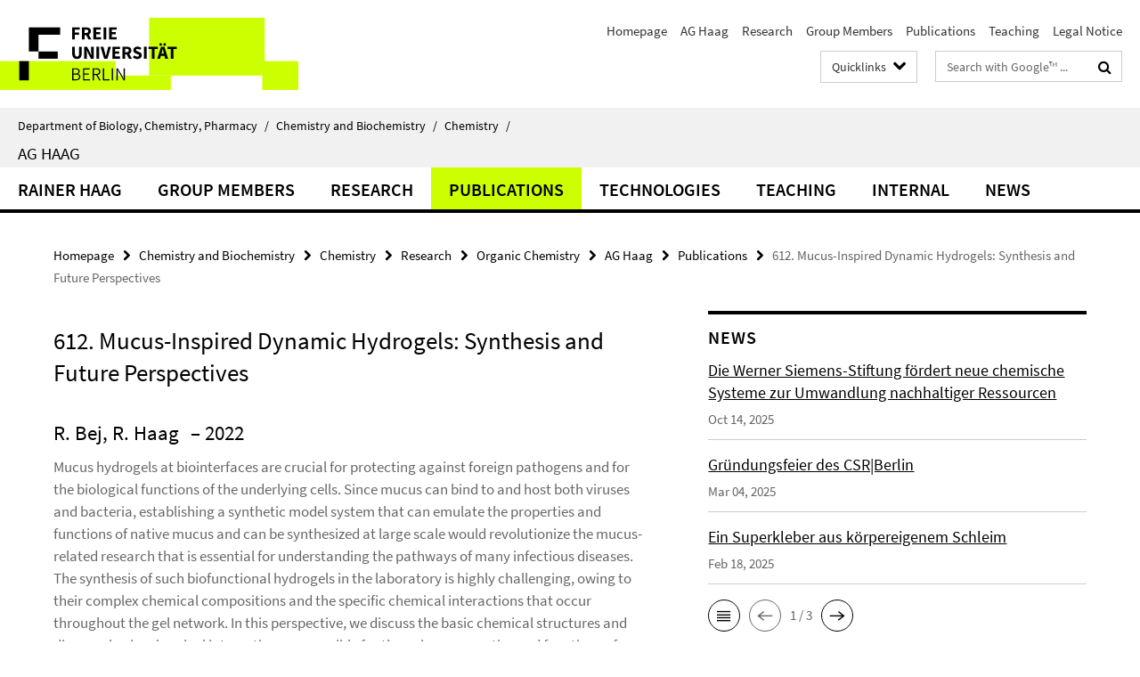

--- FILE ---
content_type: text/html; charset=utf-8
request_url: https://www.bcp.fu-berlin.de/en/chemie/chemie/forschung/OrgChem/haag/index.html?comp=navbar&irq=1&pm=0
body_size: 2590
content:
<!-- BEGIN Fragment default/26011920/navbar-wrapper/29120974/1761034092/?175944:1800 -->
<!-- BEGIN Fragment default/26011920/navbar/e4c990738012e6733a6546d423f3206520de0538/?003047:86400 -->
<nav class="main-nav-container no-print nocontent" style="display: none;"><div class="container main-nav-container-inner"><div class="main-nav-scroll-buttons" style="display:none"><div id="main-nav-btn-scroll-left" role="button"><div class="fa fa-angle-left"></div></div><div id="main-nav-btn-scroll-right" role="button"><div class="fa fa-angle-right"></div></div></div><div class="main-nav-toggle"><span class="main-nav-toggle-text">Menu</span><span class="main-nav-toggle-icon"><span class="line"></span><span class="line"></span><span class="line"></span></span></div><ul class="main-nav level-1" id="fub-main-nav"><li class="main-nav-item level-1" data-index="0" data-menu-item-path="/en/chemie/chemie/forschung/OrgChem/haag/Rainer-Haag" data-menu-shortened="0" id="main-nav-item-Rainer-Haag"><a class="main-nav-item-link level-1" href="/en/chemie/chemie/forschung/OrgChem/haag/Rainer-Haag/index.html">Rainer Haag</a></li><li class="main-nav-item level-1 has-children" data-index="1" data-menu-item-path="/en/chemie/chemie/forschung/OrgChem/haag/Group-Members" data-menu-shortened="0" id="main-nav-item-Group-Members"><a class="main-nav-item-link level-1" href="/en/chemie/chemie/forschung/OrgChem/haag/Group-Members/index.html">Group Members</a><div class="icon-has-children"><div class="fa fa-angle-right"></div><div class="fa fa-angle-down"></div><div class="fa fa-angle-up"></div></div><div class="container main-nav-parent level-2" style="display:none"><a class="main-nav-item-link level-1" href="/en/chemie/chemie/forschung/OrgChem/haag/Group-Members/index.html"><span>Overview Group Members</span></a></div><ul class="main-nav level-2"><li class="main-nav-item level-2 " data-menu-item-path="/en/chemie/chemie/forschung/OrgChem/haag/Group-Members/Head"><a class="main-nav-item-link level-2" href="/en/chemie/chemie/forschung/OrgChem/haag/Group-Members/Head/index.html">Head</a></li><li class="main-nav-item level-2 " data-menu-item-path="/en/chemie/chemie/forschung/OrgChem/haag/Group-Members/SA"><a class="main-nav-item-link level-2" href="/en/chemie/chemie/forschung/OrgChem/haag/Group-Members/SA/index.html">Scientific Assistants</a></li><li class="main-nav-item level-2 " data-menu-item-path="/en/chemie/chemie/forschung/OrgChem/haag/Group-Members/Guests"><a class="main-nav-item-link level-2" href="/en/chemie/chemie/forschung/OrgChem/haag/Group-Members/Guests/index.html">Guest Professors</a></li><li class="main-nav-item level-2 " data-menu-item-path="/en/chemie/chemie/forschung/OrgChem/haag/Group-Members/JGL"><a class="main-nav-item-link level-2" href="/en/chemie/chemie/forschung/OrgChem/haag/Group-Members/JGL/index.html">Junior Group Leader</a></li><li class="main-nav-item level-2 " data-menu-item-path="/en/chemie/chemie/forschung/OrgChem/haag/Group-Members/SLH"><a class="main-nav-item-link level-2" href="/en/chemie/chemie/forschung/OrgChem/haag/Group-Members/SLH/index.html">Subgroup leader: Dynamic Hydrogels and Functional Biointerfaces</a></li><li class="main-nav-item level-2 " data-menu-item-path="/en/chemie/chemie/forschung/OrgChem/haag/Group-Members/SL_PSN"><a class="main-nav-item-link level-2" href="/en/chemie/chemie/forschung/OrgChem/haag/Group-Members/SL_PSN/index.html">Subgroup leader: Polymeric and Supramolecular Nanosystems</a></li><li class="main-nav-item level-2 " data-menu-item-path="/en/chemie/chemie/forschung/OrgChem/haag/Group-Members/Postdocs"><a class="main-nav-item-link level-2" href="/en/chemie/chemie/forschung/OrgChem/haag/Group-Members/Postdocs/index.html">Postdocs</a></li><li class="main-nav-item level-2 " data-menu-item-path="/en/chemie/chemie/forschung/OrgChem/haag/Group-Members/PhD-students"><a class="main-nav-item-link level-2" href="/en/chemie/chemie/forschung/OrgChem/haag/Group-Members/PhD-students/index.html">Ph.D. Students</a></li><li class="main-nav-item level-2 " data-menu-item-path="/en/chemie/chemie/forschung/OrgChem/haag/Group-Members/Master-students"><a class="main-nav-item-link level-2" href="/en/chemie/chemie/forschung/OrgChem/haag/Group-Members/Master-students/index.html">Master Students</a></li><li class="main-nav-item level-2 " data-menu-item-path="/en/chemie/chemie/forschung/OrgChem/haag/Group-Members/TS"><a class="main-nav-item-link level-2" href="/en/chemie/chemie/forschung/OrgChem/haag/Group-Members/TS/index.html">Technical Staff</a></li><li class="main-nav-item level-2 " data-menu-item-path="/en/chemie/chemie/forschung/OrgChem/haag/Group-Members/Associated-Group-Members-in-Startup-Projects"><a class="main-nav-item-link level-2" href="/en/chemie/chemie/forschung/OrgChem/haag/Group-Members/Associated-Group-Members-in-Startup-Projects/index.html">Startup Projects</a></li><li class="main-nav-item level-2 " data-menu-item-path="/en/chemie/chemie/forschung/OrgChem/haag/Group-Members/Student-Assistants"><a class="main-nav-item-link level-2" href="/en/chemie/chemie/forschung/OrgChem/haag/Group-Members/Student-Assistants/index.html">Student Assistants</a></li></ul></li><li class="main-nav-item level-1 has-children" data-index="2" data-menu-item-path="/en/chemie/chemie/forschung/OrgChem/haag/research" data-menu-shortened="0" id="main-nav-item-research"><a class="main-nav-item-link level-1" href="/en/chemie/chemie/forschung/OrgChem/haag/research/index.html">Research</a><div class="icon-has-children"><div class="fa fa-angle-right"></div><div class="fa fa-angle-down"></div><div class="fa fa-angle-up"></div></div><div class="container main-nav-parent level-2" style="display:none"><a class="main-nav-item-link level-1" href="/en/chemie/chemie/forschung/OrgChem/haag/research/index.html"><span>Overview Research</span></a></div><ul class="main-nav level-2"><li class="main-nav-item level-2 " data-menu-item-path="/en/chemie/chemie/forschung/OrgChem/haag/research/polymers"><a class="main-nav-item-link level-2" href="/en/chemie/chemie/forschung/OrgChem/haag/research/polymers/index.html">Biodegradable and Sustainable Materials  </a></li><li class="main-nav-item level-2 " data-menu-item-path="/en/chemie/chemie/forschung/OrgChem/haag/research/research"><a class="main-nav-item-link level-2" href="/en/chemie/chemie/forschung/OrgChem/haag/research/research/index.html">Current research topics</a></li><li class="main-nav-item level-2 " data-menu-item-path="/en/chemie/chemie/forschung/OrgChem/haag/research/hydrogels"><a class="main-nav-item-link level-2" href="/en/chemie/chemie/forschung/OrgChem/haag/research/hydrogels/index.html">Dynamic Hydrogels and Functional Biointerfaces</a></li><li class="main-nav-item level-2 " data-menu-item-path="/en/chemie/chemie/forschung/OrgChem/haag/research/nanosystems"><a class="main-nav-item-link level-2" href="/en/chemie/chemie/forschung/OrgChem/haag/research/nanosystems/index.html">Polymeric and Supramolecular Nanosystems</a></li><li class="main-nav-item level-2 " data-menu-item-path="/en/chemie/chemie/forschung/OrgChem/haag/research/stemGel"><a class="main-nav-item-link level-2" href="/en/chemie/chemie/forschung/OrgChem/haag/research/stemGel/index.html">StemGel</a></li></ul></li><li class="main-nav-item level-1" data-index="3" data-menu-item-path="/en/chemie/chemie/forschung/OrgChem/haag/publications" data-menu-shortened="0" id="main-nav-item-publications"><a class="main-nav-item-link level-1" href="/en/chemie/chemie/forschung/OrgChem/haag/publications/index.html">Publications</a></li><li class="main-nav-item level-1 has-children" data-index="4" data-menu-item-path="/en/chemie/chemie/forschung/OrgChem/haag/Technology" data-menu-shortened="0" id="main-nav-item-Technology"><a class="main-nav-item-link level-1" href="/en/chemie/chemie/forschung/OrgChem/haag/Technology/index.html">Technologies</a><div class="icon-has-children"><div class="fa fa-angle-right"></div><div class="fa fa-angle-down"></div><div class="fa fa-angle-up"></div></div><div class="container main-nav-parent level-2" style="display:none"><a class="main-nav-item-link level-1" href="/en/chemie/chemie/forschung/OrgChem/haag/Technology/index.html"><span>Overview Technologies</span></a></div><ul class="main-nav level-2"><li class="main-nav-item level-2 has-children" data-menu-item-path="/en/chemie/chemie/forschung/OrgChem/haag/Technology/Biointerfaces"><a class="main-nav-item-link level-2" href="/en/chemie/chemie/forschung/OrgChem/haag/Technology/Biointerfaces/index.html">Biointerfaces</a><div class="icon-has-children"><div class="fa fa-angle-right"></div><div class="fa fa-angle-down"></div><div class="fa fa-angle-up"></div></div><ul class="main-nav level-3"><li class="main-nav-item level-3 " data-menu-item-path="/en/chemie/chemie/forschung/OrgChem/haag/Technology/Biointerfaces/Haag060"><a class="main-nav-item-link level-3" href="/en/chemie/chemie/forschung/OrgChem/haag/Technology/Biointerfaces/Haag060/index.html">AMPHIPHILIC BLOCK COPOLYMER AND COATING ARRANGEMENT</a></li><li class="main-nav-item level-3 " data-menu-item-path="/en/chemie/chemie/forschung/OrgChem/haag/Technology/Biointerfaces/Haag046"><a class="main-nav-item-link level-3" href="/en/chemie/chemie/forschung/OrgChem/haag/Technology/Biointerfaces/Haag046/index.html">BIOINERT ARTICLE AND ITS USE</a></li><li class="main-nav-item level-3 " data-menu-item-path="/en/chemie/chemie/forschung/OrgChem/haag/Technology/Biointerfaces/haag079-"><a class="main-nav-item-link level-3" href="/en/chemie/chemie/forschung/OrgChem/haag/Technology/Biointerfaces/haag079-/index.html">VIRUCIDAL COATING ARRANGEMENT</a></li></ul></li><li class="main-nav-item level-2 has-children" data-menu-item-path="/en/chemie/chemie/forschung/OrgChem/haag/Technology/Biomedical-Material"><a class="main-nav-item-link level-2" href="/en/chemie/chemie/forschung/OrgChem/haag/Technology/Biomedical-Material/index.html">Biomedical Material</a><div class="icon-has-children"><div class="fa fa-angle-right"></div><div class="fa fa-angle-down"></div><div class="fa fa-angle-up"></div></div><ul class="main-nav level-3"><li class="main-nav-item level-3 " data-menu-item-path="/en/chemie/chemie/forschung/OrgChem/haag/Technology/Biomedical-Material/haag075-"><a class="main-nav-item-link level-3" href="/en/chemie/chemie/forschung/OrgChem/haag/Technology/Biomedical-Material/haag075-/index.html">Aqueous Solubilization by Polymer</a></li><li class="main-nav-item level-3 " data-menu-item-path="/en/chemie/chemie/forschung/OrgChem/haag/Technology/Biomedical-Material/Haag089-"><a class="main-nav-item-link level-3" href="/en/chemie/chemie/forschung/OrgChem/haag/Technology/Biomedical-Material/Haag089-/index.html">Heteromultivalent polymers and antiviral applications thereof</a></li><li class="main-nav-item level-3 " data-menu-item-path="/en/chemie/chemie/forschung/OrgChem/haag/Technology/Biomedical-Material/Haag084-"><a class="main-nav-item-link level-3" href="/en/chemie/chemie/forschung/OrgChem/haag/Technology/Biomedical-Material/Haag084-/index.html">Hydrogel for Cartilage Regeneration</a></li><li class="main-nav-item level-3 " data-menu-item-path="/en/chemie/chemie/forschung/OrgChem/haag/Technology/Biomedical-Material/Haag55-"><a class="main-nav-item-link level-3" href="/en/chemie/chemie/forschung/OrgChem/haag/Technology/Biomedical-Material/Haag55-/index.html">Linear polyglycerol derivatives</a></li><li class="main-nav-item level-3 " data-menu-item-path="/en/chemie/chemie/forschung/OrgChem/haag/Technology/Biomedical-Material/haag081-"><a class="main-nav-item-link level-3" href="/en/chemie/chemie/forschung/OrgChem/haag/Technology/Biomedical-Material/haag081-/index.html">Nanoparticle Platform for Wound Healing</a></li><li class="main-nav-item level-3 " data-menu-item-path="/en/chemie/chemie/forschung/OrgChem/haag/Technology/Biomedical-Material/haag082-"><a class="main-nav-item-link level-3" href="/en/chemie/chemie/forschung/OrgChem/haag/Technology/Biomedical-Material/haag082-/index.html">Polymer for inhibiting SARS-CoV-2 and other pathogens</a></li><li class="main-nav-item level-3 " data-menu-item-path="/en/chemie/chemie/forschung/OrgChem/haag/Technology/Biomedical-Material/Haag053-"><a class="main-nav-item-link level-3" href="/en/chemie/chemie/forschung/OrgChem/haag/Technology/Biomedical-Material/Haag053-/index.html">SULFATE-FUNCTIONALIZED GRAPHENE</a></li><li class="main-nav-item level-3 " data-menu-item-path="/en/chemie/chemie/forschung/OrgChem/haag/Technology/Biomedical-Material/Haag070-"><a class="main-nav-item-link level-3" href="/en/chemie/chemie/forschung/OrgChem/haag/Technology/Biomedical-Material/Haag070-/index.html">Stable Tumor-Targeting Micelle</a></li><li class="main-nav-item level-3 " data-menu-item-path="/en/chemie/chemie/forschung/OrgChem/haag/Technology/Biomedical-Material/Haag073-"><a class="main-nav-item-link level-3" href="/en/chemie/chemie/forschung/OrgChem/haag/Technology/Biomedical-Material/Haag073-/index.html">VIRUCIDAL COMPOSITIONS</a></li></ul></li><li class="main-nav-item level-2 has-children" data-menu-item-path="/en/chemie/chemie/forschung/OrgChem/haag/Technology/Biotechnology"><a class="main-nav-item-link level-2" href="/en/chemie/chemie/forschung/OrgChem/haag/Technology/Biotechnology/index.html">Biotechnology</a><div class="icon-has-children"><div class="fa fa-angle-right"></div><div class="fa fa-angle-down"></div><div class="fa fa-angle-up"></div></div><ul class="main-nav level-3"><li class="main-nav-item level-3 " data-menu-item-path="/en/chemie/chemie/forschung/OrgChem/haag/Technology/Biotechnology/haag080-"><a class="main-nav-item-link level-3" href="/en/chemie/chemie/forschung/OrgChem/haag/Technology/Biotechnology/haag080-/index.html">Thermoresponsive Hydrogel for iPSC Expansion and Release</a></li></ul></li><li class="main-nav-item level-2 has-children" data-menu-item-path="/en/chemie/chemie/forschung/OrgChem/haag/Technology/Chemical"><a class="main-nav-item-link level-2" href="/en/chemie/chemie/forschung/OrgChem/haag/Technology/Chemical/index.html">Chemical Technologies</a><div class="icon-has-children"><div class="fa fa-angle-right"></div><div class="fa fa-angle-down"></div><div class="fa fa-angle-up"></div></div><ul class="main-nav level-3"><li class="main-nav-item level-3 " data-menu-item-path="/en/chemie/chemie/forschung/OrgChem/haag/Technology/Chemical/haag090-"><a class="main-nav-item-link level-3" href="/en/chemie/chemie/forschung/OrgChem/haag/Technology/Chemical/haag090-/index.html">Bead for use in a milling device</a></li><li class="main-nav-item level-3 " data-menu-item-path="/en/chemie/chemie/forschung/OrgChem/haag/Technology/Chemical/Haag48-"><a class="main-nav-item-link level-3" href="/en/chemie/chemie/forschung/OrgChem/haag/Technology/Chemical/Haag48-/index.html">Functionalizing Carbon-Based Nanomaterials</a></li></ul></li><li class="main-nav-item level-2 has-children" data-menu-item-path="/en/chemie/chemie/forschung/OrgChem/haag/Technology/Diagnostics"><a class="main-nav-item-link level-2" href="/en/chemie/chemie/forschung/OrgChem/haag/Technology/Diagnostics/index.html">Diagnostics</a><div class="icon-has-children"><div class="fa fa-angle-right"></div><div class="fa fa-angle-down"></div><div class="fa fa-angle-up"></div></div><ul class="main-nav level-3"><li class="main-nav-item level-3 " data-menu-item-path="/en/chemie/chemie/forschung/OrgChem/haag/Technology/Diagnostics/Haag064"><a class="main-nav-item-link level-3" href="/en/chemie/chemie/forschung/OrgChem/haag/Technology/Diagnostics/Haag064/index.html">DIBLOCK COPOLYMER, A MANUFACTURING METHOD AND SUITED APPLICATIONS</a></li></ul></li><li class="main-nav-item level-2 " data-menu-item-path="/en/chemie/chemie/forschung/OrgChem/haag/Technology/Sustainable-Materials"><a class="main-nav-item-link level-2" href="/en/chemie/chemie/forschung/OrgChem/haag/Technology/Sustainable-Materials/index.html">Sustainable Materials</a></li></ul></li><li class="main-nav-item level-1" data-index="5" data-menu-item-path="/en/chemie/chemie/forschung/OrgChem/haag/teaching" data-menu-shortened="0" id="main-nav-item-teaching"><a class="main-nav-item-link level-1" href="/en/chemie/chemie/forschung/OrgChem/haag/teaching/index.html">Teaching</a></li><li class="main-nav-item level-1 has-children" data-index="6" data-menu-item-path="/en/chemie/chemie/forschung/OrgChem/haag/PM-internal" data-menu-shortened="0" id="main-nav-item-PM-internal"><a class="main-nav-item-link level-1" href="/en/chemie/chemie/forschung/OrgChem/haag/PM-internal/index.html">Internal</a><div class="icon-has-children"><div class="fa fa-angle-right"></div><div class="fa fa-angle-down"></div><div class="fa fa-angle-up"></div></div><div class="container main-nav-parent level-2" style="display:none"><a class="main-nav-item-link level-1" href="/en/chemie/chemie/forschung/OrgChem/haag/PM-internal/index.html"><span>Overview Internal</span></a></div><ul class="main-nav level-2"><li class="main-nav-item level-2 " data-menu-item-path="/en/chemie/chemie/forschung/OrgChem/haag/PM-internal/papers"><a class="main-nav-item-link level-2" href="/en/chemie/chemie/forschung/OrgChem/haag/PM-internal/papers/index.html">Papers</a></li><li class="main-nav-item level-2 " data-menu-item-path="/en/chemie/chemie/forschung/OrgChem/haag/PM-internal/Wiki"><a class="main-nav-item-link level-2" href="/en/chemie/chemie/forschung/OrgChem/haag/PM-internal/Wiki/index.html">AG Haag Wiki</a></li><li class="main-nav-item level-2 " data-menu-item-path="/en/chemie/chemie/forschung/OrgChem/haag/PM-internal/BSc-Theses"><a class="main-nav-item-link level-2" href="/en/chemie/chemie/forschung/OrgChem/haag/PM-internal/BSc-Theses/index.html">BSc theses</a></li><li class="main-nav-item level-2 " data-menu-item-path="/en/chemie/chemie/forschung/OrgChem/haag/PM-internal/Former-Group-Members"><a class="main-nav-item-link level-2" href="/en/chemie/chemie/forschung/OrgChem/haag/PM-internal/Former-Group-Members/index.html">Former Group Members</a></li><li class="main-nav-item level-2 " data-menu-item-path="/en/chemie/chemie/forschung/OrgChem/haag/PM-internal/Group-Jobs"><a class="main-nav-item-link level-2" href="/en/chemie/chemie/forschung/OrgChem/haag/PM-internal/Group-Jobs/index.html">Group Jobs</a></li><li class="main-nav-item level-2 " data-menu-item-path="/en/chemie/chemie/forschung/OrgChem/haag/PM-internal/Group-Talks"><a class="main-nav-item-link level-2" href="/en/chemie/chemie/forschung/OrgChem/haag/PM-internal/Group-Talks/index.html">Group Talks</a></li><li class="main-nav-item level-2 " data-menu-item-path="/en/chemie/chemie/forschung/OrgChem/haag/PM-internal/Master-Theses"><a class="main-nav-item-link level-2" href="/en/chemie/chemie/forschung/OrgChem/haag/PM-internal/Master-Theses/index.html">MSc theses</a></li><li class="main-nav-item level-2 " data-menu-item-path="/en/chemie/chemie/forschung/OrgChem/haag/PM-internal/PhD-theses"><a class="main-nav-item-link level-2" href="/en/chemie/chemie/forschung/OrgChem/haag/PM-internal/PhD-theses/index.html">PhD Theses</a></li><li class="main-nav-item level-2 " data-menu-item-path="/en/chemie/chemie/forschung/OrgChem/haag/PM-internal/Pictures"><a class="main-nav-item-link level-2" href="/en/chemie/chemie/forschung/OrgChem/haag/PM-internal/Pictures/index.html">Pictures</a></li><li class="main-nav-item level-2 " data-menu-item-path="/en/chemie/chemie/forschung/OrgChem/haag/PM-internal/Subgroups"><a class="main-nav-item-link level-2" href="/en/chemie/chemie/forschung/OrgChem/haag/PM-internal/Subgroups/index.html">Subgroups</a></li></ul></li><li class="main-nav-item level-1" data-index="7" data-menu-item-path="/en/chemie/chemie/forschung/OrgChem/haag/_News" data-menu-shortened="0" id="main-nav-item-_News"><a class="main-nav-item-link level-1" href="/en/chemie/chemie/forschung/OrgChem/haag/_News/index.html">News</a></li></ul></div><div class="main-nav-flyout-global"><div class="container"></div><button id="main-nav-btn-flyout-close" type="button"><div id="main-nav-btn-flyout-close-container"><i class="fa fa-angle-up"></i></div></button></div></nav><script type="text/javascript">$(document).ready(function () { Luise.Navigation.init(); });</script><!-- END Fragment default/26011920/navbar/e4c990738012e6733a6546d423f3206520de0538/?003047:86400 -->
<!-- END Fragment default/26011920/navbar-wrapper/29120974/1761034092/?175944:1800 -->


--- FILE ---
content_type: text/html; charset=utf-8
request_url: https://www.bcp.fu-berlin.de/en/chemie/chemie/forschung/OrgChem/haag/_News/index.html?irq=1&page=1
body_size: 719
content:
<!-- BEGIN Fragment default/26011920/news-box-wrapper/1/130921077/1693215008/?173137:113 -->
<!-- BEGIN Fragment default/26011920/news-box/1/ab169f61ff2ea1c04009154f88a584f9a3a59985/?175944:3600 -->
<a href="/en/chemie/chemie/forschung/OrgChem/haag/_News/WWS.html"><div class="box-news-list-v1-element"><p class="box-news-list-v1-title"><span>Die Werner Siemens-Stiftung fördert neue chemische Systeme zur Umwandlung nachhaltiger Ressourcen</span></p><p class="box-news-list-v1-date">Oct 14, 2025</p></div></a><a href="/en/chemie/chemie/forschung/OrgChem/haag/_News/Gruendungsfeier-des-CSR-Berlin.html"><div class="box-news-list-v1-element"><p class="box-news-list-v1-title"><span>Gründungsfeier des CSR|Berlin</span></p><p class="box-news-list-v1-date">Mar 04, 2025</p></div></a><a href="/en/chemie/chemie/forschung/OrgChem/haag/_News/PNAS.html"><div class="box-news-list-v1-element"><p class="box-news-list-v1-title"><span>Ein Superkleber aus körpereigenem Schleim</span></p><p class="box-news-list-v1-date">Feb 18, 2025</p></div></a><div class="cms-box-prev-next-nav box-news-list-v1-nav"><a class="cms-box-prev-next-nav-overview box-news-list-v1-nav-overview" href="/en/chemie/chemie/forschung/OrgChem/haag/_News/index.html" rel="contents" role="button" title="overview News"><span class="icon-cds icon-cds-overview"></span></a><span class="cms-box-prev-next-nav-arrow-prev disabled box-news-list-v1-nav-arrow-prev" title="previous page"><span class="icon-cds icon-cds-arrow-prev disabled"></span></span><span class="cms-box-prev-next-nav-pagination box-news-list-v1-pagination" title="page 1 of 3 pages"> 1 / 3 </span><span class="cms-box-prev-next-nav-arrow-next box-news-list-v1-nav-arrow-next" data-ajax-url="/en/chemie/chemie/forschung/OrgChem/haag/_News/index.html?irq=1&amp;page=2" onclick="Luise.AjaxBoxNavigation.onClick(event, this)" rel="next" role="button" title="next page"><span class="icon-cds icon-cds-arrow-next"></span></span></div><!-- END Fragment default/26011920/news-box/1/ab169f61ff2ea1c04009154f88a584f9a3a59985/?175944:3600 -->
<!-- END Fragment default/26011920/news-box-wrapper/1/130921077/1693215008/?173137:113 -->


--- FILE ---
content_type: text/html; charset=utf-8
request_url: https://www.bcp.fu-berlin.de/en/chemie/chemie/forschung/OrgChem/haag/_RechteSpalte/PublicationHighlights.html?irq=1
body_size: 1024
content:
<!-- BEGIN Fragment default/26011920/spotlight_box/shuffle/131022700/130923344/1674056806/?173544:359 -->
<h3 class="box-spotlight-v1-headline">Publication Highlights</h3><div class="box-spotlight-v1-icaption"><span class="icaption-image"><picture data-adaptive-with="500"><source data-screen-size='-' srcset='/en/chemie/chemie/forschung/OrgChem/haag/_RechteSpalte/Highlights/_Bilder/adma_201705452.jpg?width=500 1x, /en/chemie/chemie/forschung/OrgChem/haag/_RechteSpalte/Highlights/_Bilder/adma_201705452.jpg?width=1000 2x, /en/chemie/chemie/forschung/OrgChem/haag/_RechteSpalte/Highlights/_Bilder/adma_201705452.jpg?width=2000 3x' ><img alt="" class="figure-img" data-image-obj-id="131026483" src="/en/chemie/chemie/forschung/OrgChem/haag/_RechteSpalte/Highlights/_Bilder/adma_201705452.jpg?width=500" /></picture></span></div><div class="box-spotlight-v1-text-container"><h3 class="box-spotlight-v1-title"><span>Graphene Derivatives for Bacterial Capture</span></h3><p class="box-spotlight-v1-text hyphens">Multivalency at Interfaces: Supramolecular Carbohydrate-Functionalized Graphene Derivatives for Bacterial Capture, Release, and Disinfection</p><ul class="box-spotlight-v1-link-list fa-ul"><li><a href="https://doi.org/10.1021/acs.nanolett.5b02256"><i class="fa fa-li fa-chevron-right"></i>Nano Lett. 2015, 15, 9, 6051–6057</a></li></ul></div><div class="box-spotlight-v1-nav"><a class="box-spotlight-v1-random-ico" data-ajax-url="/en/chemie/chemie/forschung/OrgChem/haag/_RechteSpalte/PublicationHighlights.html?current_id=131022700&amp;irq=1" href="#" onclick="Luise.FuSpotlightBox.onClick(event, this)" role="button" title="Shuffle it!"><i class="fa fa-random"></i></a></div><!-- END Fragment default/26011920/spotlight_box/shuffle/131022700/130923344/1674056806/?173544:359 -->
